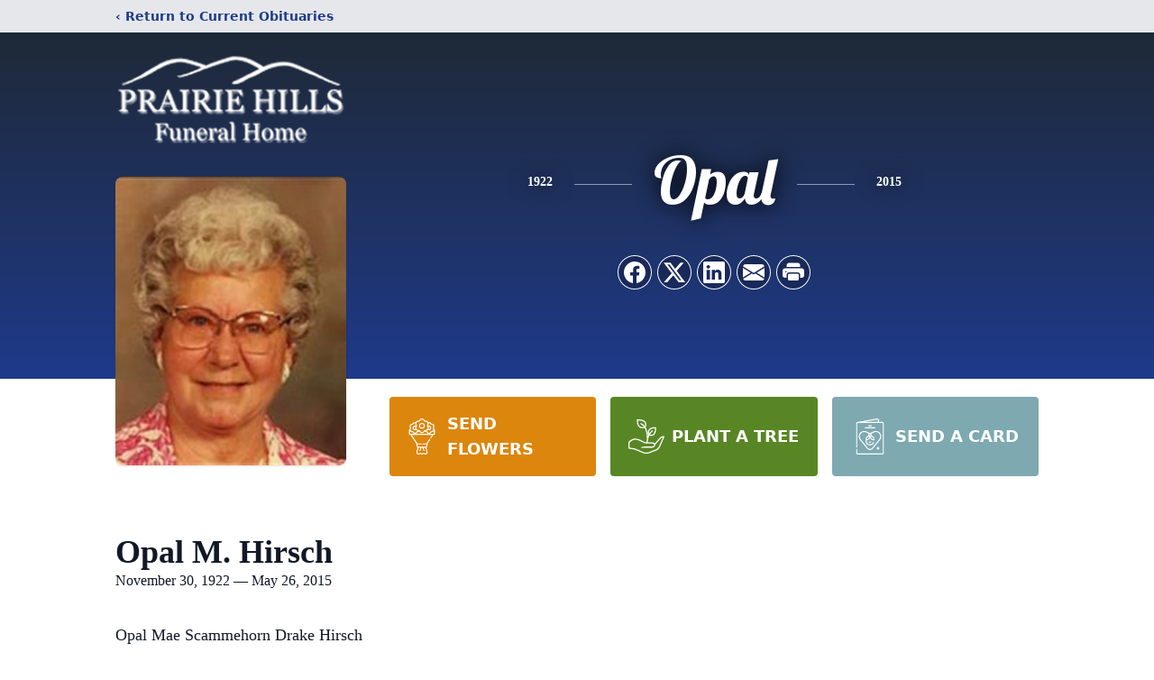

--- FILE ---
content_type: text/html; charset=utf-8
request_url: https://www.google.com/recaptcha/enterprise/anchor?ar=1&k=6LeZrR8mAAAAADWhR9DreFGsRfyUxxHKSnCZZ7Np&co=aHR0cHM6Ly93d3cucHJhaXJpZWhpbGxzZnVuZXJhbGhvbWUuY29tOjQ0Mw..&hl=en&type=image&v=PoyoqOPhxBO7pBk68S4YbpHZ&theme=light&size=invisible&badge=bottomright&anchor-ms=20000&execute-ms=30000&cb=68oqvb8gvv3l
body_size: 49906
content:
<!DOCTYPE HTML><html dir="ltr" lang="en"><head><meta http-equiv="Content-Type" content="text/html; charset=UTF-8">
<meta http-equiv="X-UA-Compatible" content="IE=edge">
<title>reCAPTCHA</title>
<style type="text/css">
/* cyrillic-ext */
@font-face {
  font-family: 'Roboto';
  font-style: normal;
  font-weight: 400;
  font-stretch: 100%;
  src: url(//fonts.gstatic.com/s/roboto/v48/KFO7CnqEu92Fr1ME7kSn66aGLdTylUAMa3GUBHMdazTgWw.woff2) format('woff2');
  unicode-range: U+0460-052F, U+1C80-1C8A, U+20B4, U+2DE0-2DFF, U+A640-A69F, U+FE2E-FE2F;
}
/* cyrillic */
@font-face {
  font-family: 'Roboto';
  font-style: normal;
  font-weight: 400;
  font-stretch: 100%;
  src: url(//fonts.gstatic.com/s/roboto/v48/KFO7CnqEu92Fr1ME7kSn66aGLdTylUAMa3iUBHMdazTgWw.woff2) format('woff2');
  unicode-range: U+0301, U+0400-045F, U+0490-0491, U+04B0-04B1, U+2116;
}
/* greek-ext */
@font-face {
  font-family: 'Roboto';
  font-style: normal;
  font-weight: 400;
  font-stretch: 100%;
  src: url(//fonts.gstatic.com/s/roboto/v48/KFO7CnqEu92Fr1ME7kSn66aGLdTylUAMa3CUBHMdazTgWw.woff2) format('woff2');
  unicode-range: U+1F00-1FFF;
}
/* greek */
@font-face {
  font-family: 'Roboto';
  font-style: normal;
  font-weight: 400;
  font-stretch: 100%;
  src: url(//fonts.gstatic.com/s/roboto/v48/KFO7CnqEu92Fr1ME7kSn66aGLdTylUAMa3-UBHMdazTgWw.woff2) format('woff2');
  unicode-range: U+0370-0377, U+037A-037F, U+0384-038A, U+038C, U+038E-03A1, U+03A3-03FF;
}
/* math */
@font-face {
  font-family: 'Roboto';
  font-style: normal;
  font-weight: 400;
  font-stretch: 100%;
  src: url(//fonts.gstatic.com/s/roboto/v48/KFO7CnqEu92Fr1ME7kSn66aGLdTylUAMawCUBHMdazTgWw.woff2) format('woff2');
  unicode-range: U+0302-0303, U+0305, U+0307-0308, U+0310, U+0312, U+0315, U+031A, U+0326-0327, U+032C, U+032F-0330, U+0332-0333, U+0338, U+033A, U+0346, U+034D, U+0391-03A1, U+03A3-03A9, U+03B1-03C9, U+03D1, U+03D5-03D6, U+03F0-03F1, U+03F4-03F5, U+2016-2017, U+2034-2038, U+203C, U+2040, U+2043, U+2047, U+2050, U+2057, U+205F, U+2070-2071, U+2074-208E, U+2090-209C, U+20D0-20DC, U+20E1, U+20E5-20EF, U+2100-2112, U+2114-2115, U+2117-2121, U+2123-214F, U+2190, U+2192, U+2194-21AE, U+21B0-21E5, U+21F1-21F2, U+21F4-2211, U+2213-2214, U+2216-22FF, U+2308-230B, U+2310, U+2319, U+231C-2321, U+2336-237A, U+237C, U+2395, U+239B-23B7, U+23D0, U+23DC-23E1, U+2474-2475, U+25AF, U+25B3, U+25B7, U+25BD, U+25C1, U+25CA, U+25CC, U+25FB, U+266D-266F, U+27C0-27FF, U+2900-2AFF, U+2B0E-2B11, U+2B30-2B4C, U+2BFE, U+3030, U+FF5B, U+FF5D, U+1D400-1D7FF, U+1EE00-1EEFF;
}
/* symbols */
@font-face {
  font-family: 'Roboto';
  font-style: normal;
  font-weight: 400;
  font-stretch: 100%;
  src: url(//fonts.gstatic.com/s/roboto/v48/KFO7CnqEu92Fr1ME7kSn66aGLdTylUAMaxKUBHMdazTgWw.woff2) format('woff2');
  unicode-range: U+0001-000C, U+000E-001F, U+007F-009F, U+20DD-20E0, U+20E2-20E4, U+2150-218F, U+2190, U+2192, U+2194-2199, U+21AF, U+21E6-21F0, U+21F3, U+2218-2219, U+2299, U+22C4-22C6, U+2300-243F, U+2440-244A, U+2460-24FF, U+25A0-27BF, U+2800-28FF, U+2921-2922, U+2981, U+29BF, U+29EB, U+2B00-2BFF, U+4DC0-4DFF, U+FFF9-FFFB, U+10140-1018E, U+10190-1019C, U+101A0, U+101D0-101FD, U+102E0-102FB, U+10E60-10E7E, U+1D2C0-1D2D3, U+1D2E0-1D37F, U+1F000-1F0FF, U+1F100-1F1AD, U+1F1E6-1F1FF, U+1F30D-1F30F, U+1F315, U+1F31C, U+1F31E, U+1F320-1F32C, U+1F336, U+1F378, U+1F37D, U+1F382, U+1F393-1F39F, U+1F3A7-1F3A8, U+1F3AC-1F3AF, U+1F3C2, U+1F3C4-1F3C6, U+1F3CA-1F3CE, U+1F3D4-1F3E0, U+1F3ED, U+1F3F1-1F3F3, U+1F3F5-1F3F7, U+1F408, U+1F415, U+1F41F, U+1F426, U+1F43F, U+1F441-1F442, U+1F444, U+1F446-1F449, U+1F44C-1F44E, U+1F453, U+1F46A, U+1F47D, U+1F4A3, U+1F4B0, U+1F4B3, U+1F4B9, U+1F4BB, U+1F4BF, U+1F4C8-1F4CB, U+1F4D6, U+1F4DA, U+1F4DF, U+1F4E3-1F4E6, U+1F4EA-1F4ED, U+1F4F7, U+1F4F9-1F4FB, U+1F4FD-1F4FE, U+1F503, U+1F507-1F50B, U+1F50D, U+1F512-1F513, U+1F53E-1F54A, U+1F54F-1F5FA, U+1F610, U+1F650-1F67F, U+1F687, U+1F68D, U+1F691, U+1F694, U+1F698, U+1F6AD, U+1F6B2, U+1F6B9-1F6BA, U+1F6BC, U+1F6C6-1F6CF, U+1F6D3-1F6D7, U+1F6E0-1F6EA, U+1F6F0-1F6F3, U+1F6F7-1F6FC, U+1F700-1F7FF, U+1F800-1F80B, U+1F810-1F847, U+1F850-1F859, U+1F860-1F887, U+1F890-1F8AD, U+1F8B0-1F8BB, U+1F8C0-1F8C1, U+1F900-1F90B, U+1F93B, U+1F946, U+1F984, U+1F996, U+1F9E9, U+1FA00-1FA6F, U+1FA70-1FA7C, U+1FA80-1FA89, U+1FA8F-1FAC6, U+1FACE-1FADC, U+1FADF-1FAE9, U+1FAF0-1FAF8, U+1FB00-1FBFF;
}
/* vietnamese */
@font-face {
  font-family: 'Roboto';
  font-style: normal;
  font-weight: 400;
  font-stretch: 100%;
  src: url(//fonts.gstatic.com/s/roboto/v48/KFO7CnqEu92Fr1ME7kSn66aGLdTylUAMa3OUBHMdazTgWw.woff2) format('woff2');
  unicode-range: U+0102-0103, U+0110-0111, U+0128-0129, U+0168-0169, U+01A0-01A1, U+01AF-01B0, U+0300-0301, U+0303-0304, U+0308-0309, U+0323, U+0329, U+1EA0-1EF9, U+20AB;
}
/* latin-ext */
@font-face {
  font-family: 'Roboto';
  font-style: normal;
  font-weight: 400;
  font-stretch: 100%;
  src: url(//fonts.gstatic.com/s/roboto/v48/KFO7CnqEu92Fr1ME7kSn66aGLdTylUAMa3KUBHMdazTgWw.woff2) format('woff2');
  unicode-range: U+0100-02BA, U+02BD-02C5, U+02C7-02CC, U+02CE-02D7, U+02DD-02FF, U+0304, U+0308, U+0329, U+1D00-1DBF, U+1E00-1E9F, U+1EF2-1EFF, U+2020, U+20A0-20AB, U+20AD-20C0, U+2113, U+2C60-2C7F, U+A720-A7FF;
}
/* latin */
@font-face {
  font-family: 'Roboto';
  font-style: normal;
  font-weight: 400;
  font-stretch: 100%;
  src: url(//fonts.gstatic.com/s/roboto/v48/KFO7CnqEu92Fr1ME7kSn66aGLdTylUAMa3yUBHMdazQ.woff2) format('woff2');
  unicode-range: U+0000-00FF, U+0131, U+0152-0153, U+02BB-02BC, U+02C6, U+02DA, U+02DC, U+0304, U+0308, U+0329, U+2000-206F, U+20AC, U+2122, U+2191, U+2193, U+2212, U+2215, U+FEFF, U+FFFD;
}
/* cyrillic-ext */
@font-face {
  font-family: 'Roboto';
  font-style: normal;
  font-weight: 500;
  font-stretch: 100%;
  src: url(//fonts.gstatic.com/s/roboto/v48/KFO7CnqEu92Fr1ME7kSn66aGLdTylUAMa3GUBHMdazTgWw.woff2) format('woff2');
  unicode-range: U+0460-052F, U+1C80-1C8A, U+20B4, U+2DE0-2DFF, U+A640-A69F, U+FE2E-FE2F;
}
/* cyrillic */
@font-face {
  font-family: 'Roboto';
  font-style: normal;
  font-weight: 500;
  font-stretch: 100%;
  src: url(//fonts.gstatic.com/s/roboto/v48/KFO7CnqEu92Fr1ME7kSn66aGLdTylUAMa3iUBHMdazTgWw.woff2) format('woff2');
  unicode-range: U+0301, U+0400-045F, U+0490-0491, U+04B0-04B1, U+2116;
}
/* greek-ext */
@font-face {
  font-family: 'Roboto';
  font-style: normal;
  font-weight: 500;
  font-stretch: 100%;
  src: url(//fonts.gstatic.com/s/roboto/v48/KFO7CnqEu92Fr1ME7kSn66aGLdTylUAMa3CUBHMdazTgWw.woff2) format('woff2');
  unicode-range: U+1F00-1FFF;
}
/* greek */
@font-face {
  font-family: 'Roboto';
  font-style: normal;
  font-weight: 500;
  font-stretch: 100%;
  src: url(//fonts.gstatic.com/s/roboto/v48/KFO7CnqEu92Fr1ME7kSn66aGLdTylUAMa3-UBHMdazTgWw.woff2) format('woff2');
  unicode-range: U+0370-0377, U+037A-037F, U+0384-038A, U+038C, U+038E-03A1, U+03A3-03FF;
}
/* math */
@font-face {
  font-family: 'Roboto';
  font-style: normal;
  font-weight: 500;
  font-stretch: 100%;
  src: url(//fonts.gstatic.com/s/roboto/v48/KFO7CnqEu92Fr1ME7kSn66aGLdTylUAMawCUBHMdazTgWw.woff2) format('woff2');
  unicode-range: U+0302-0303, U+0305, U+0307-0308, U+0310, U+0312, U+0315, U+031A, U+0326-0327, U+032C, U+032F-0330, U+0332-0333, U+0338, U+033A, U+0346, U+034D, U+0391-03A1, U+03A3-03A9, U+03B1-03C9, U+03D1, U+03D5-03D6, U+03F0-03F1, U+03F4-03F5, U+2016-2017, U+2034-2038, U+203C, U+2040, U+2043, U+2047, U+2050, U+2057, U+205F, U+2070-2071, U+2074-208E, U+2090-209C, U+20D0-20DC, U+20E1, U+20E5-20EF, U+2100-2112, U+2114-2115, U+2117-2121, U+2123-214F, U+2190, U+2192, U+2194-21AE, U+21B0-21E5, U+21F1-21F2, U+21F4-2211, U+2213-2214, U+2216-22FF, U+2308-230B, U+2310, U+2319, U+231C-2321, U+2336-237A, U+237C, U+2395, U+239B-23B7, U+23D0, U+23DC-23E1, U+2474-2475, U+25AF, U+25B3, U+25B7, U+25BD, U+25C1, U+25CA, U+25CC, U+25FB, U+266D-266F, U+27C0-27FF, U+2900-2AFF, U+2B0E-2B11, U+2B30-2B4C, U+2BFE, U+3030, U+FF5B, U+FF5D, U+1D400-1D7FF, U+1EE00-1EEFF;
}
/* symbols */
@font-face {
  font-family: 'Roboto';
  font-style: normal;
  font-weight: 500;
  font-stretch: 100%;
  src: url(//fonts.gstatic.com/s/roboto/v48/KFO7CnqEu92Fr1ME7kSn66aGLdTylUAMaxKUBHMdazTgWw.woff2) format('woff2');
  unicode-range: U+0001-000C, U+000E-001F, U+007F-009F, U+20DD-20E0, U+20E2-20E4, U+2150-218F, U+2190, U+2192, U+2194-2199, U+21AF, U+21E6-21F0, U+21F3, U+2218-2219, U+2299, U+22C4-22C6, U+2300-243F, U+2440-244A, U+2460-24FF, U+25A0-27BF, U+2800-28FF, U+2921-2922, U+2981, U+29BF, U+29EB, U+2B00-2BFF, U+4DC0-4DFF, U+FFF9-FFFB, U+10140-1018E, U+10190-1019C, U+101A0, U+101D0-101FD, U+102E0-102FB, U+10E60-10E7E, U+1D2C0-1D2D3, U+1D2E0-1D37F, U+1F000-1F0FF, U+1F100-1F1AD, U+1F1E6-1F1FF, U+1F30D-1F30F, U+1F315, U+1F31C, U+1F31E, U+1F320-1F32C, U+1F336, U+1F378, U+1F37D, U+1F382, U+1F393-1F39F, U+1F3A7-1F3A8, U+1F3AC-1F3AF, U+1F3C2, U+1F3C4-1F3C6, U+1F3CA-1F3CE, U+1F3D4-1F3E0, U+1F3ED, U+1F3F1-1F3F3, U+1F3F5-1F3F7, U+1F408, U+1F415, U+1F41F, U+1F426, U+1F43F, U+1F441-1F442, U+1F444, U+1F446-1F449, U+1F44C-1F44E, U+1F453, U+1F46A, U+1F47D, U+1F4A3, U+1F4B0, U+1F4B3, U+1F4B9, U+1F4BB, U+1F4BF, U+1F4C8-1F4CB, U+1F4D6, U+1F4DA, U+1F4DF, U+1F4E3-1F4E6, U+1F4EA-1F4ED, U+1F4F7, U+1F4F9-1F4FB, U+1F4FD-1F4FE, U+1F503, U+1F507-1F50B, U+1F50D, U+1F512-1F513, U+1F53E-1F54A, U+1F54F-1F5FA, U+1F610, U+1F650-1F67F, U+1F687, U+1F68D, U+1F691, U+1F694, U+1F698, U+1F6AD, U+1F6B2, U+1F6B9-1F6BA, U+1F6BC, U+1F6C6-1F6CF, U+1F6D3-1F6D7, U+1F6E0-1F6EA, U+1F6F0-1F6F3, U+1F6F7-1F6FC, U+1F700-1F7FF, U+1F800-1F80B, U+1F810-1F847, U+1F850-1F859, U+1F860-1F887, U+1F890-1F8AD, U+1F8B0-1F8BB, U+1F8C0-1F8C1, U+1F900-1F90B, U+1F93B, U+1F946, U+1F984, U+1F996, U+1F9E9, U+1FA00-1FA6F, U+1FA70-1FA7C, U+1FA80-1FA89, U+1FA8F-1FAC6, U+1FACE-1FADC, U+1FADF-1FAE9, U+1FAF0-1FAF8, U+1FB00-1FBFF;
}
/* vietnamese */
@font-face {
  font-family: 'Roboto';
  font-style: normal;
  font-weight: 500;
  font-stretch: 100%;
  src: url(//fonts.gstatic.com/s/roboto/v48/KFO7CnqEu92Fr1ME7kSn66aGLdTylUAMa3OUBHMdazTgWw.woff2) format('woff2');
  unicode-range: U+0102-0103, U+0110-0111, U+0128-0129, U+0168-0169, U+01A0-01A1, U+01AF-01B0, U+0300-0301, U+0303-0304, U+0308-0309, U+0323, U+0329, U+1EA0-1EF9, U+20AB;
}
/* latin-ext */
@font-face {
  font-family: 'Roboto';
  font-style: normal;
  font-weight: 500;
  font-stretch: 100%;
  src: url(//fonts.gstatic.com/s/roboto/v48/KFO7CnqEu92Fr1ME7kSn66aGLdTylUAMa3KUBHMdazTgWw.woff2) format('woff2');
  unicode-range: U+0100-02BA, U+02BD-02C5, U+02C7-02CC, U+02CE-02D7, U+02DD-02FF, U+0304, U+0308, U+0329, U+1D00-1DBF, U+1E00-1E9F, U+1EF2-1EFF, U+2020, U+20A0-20AB, U+20AD-20C0, U+2113, U+2C60-2C7F, U+A720-A7FF;
}
/* latin */
@font-face {
  font-family: 'Roboto';
  font-style: normal;
  font-weight: 500;
  font-stretch: 100%;
  src: url(//fonts.gstatic.com/s/roboto/v48/KFO7CnqEu92Fr1ME7kSn66aGLdTylUAMa3yUBHMdazQ.woff2) format('woff2');
  unicode-range: U+0000-00FF, U+0131, U+0152-0153, U+02BB-02BC, U+02C6, U+02DA, U+02DC, U+0304, U+0308, U+0329, U+2000-206F, U+20AC, U+2122, U+2191, U+2193, U+2212, U+2215, U+FEFF, U+FFFD;
}
/* cyrillic-ext */
@font-face {
  font-family: 'Roboto';
  font-style: normal;
  font-weight: 900;
  font-stretch: 100%;
  src: url(//fonts.gstatic.com/s/roboto/v48/KFO7CnqEu92Fr1ME7kSn66aGLdTylUAMa3GUBHMdazTgWw.woff2) format('woff2');
  unicode-range: U+0460-052F, U+1C80-1C8A, U+20B4, U+2DE0-2DFF, U+A640-A69F, U+FE2E-FE2F;
}
/* cyrillic */
@font-face {
  font-family: 'Roboto';
  font-style: normal;
  font-weight: 900;
  font-stretch: 100%;
  src: url(//fonts.gstatic.com/s/roboto/v48/KFO7CnqEu92Fr1ME7kSn66aGLdTylUAMa3iUBHMdazTgWw.woff2) format('woff2');
  unicode-range: U+0301, U+0400-045F, U+0490-0491, U+04B0-04B1, U+2116;
}
/* greek-ext */
@font-face {
  font-family: 'Roboto';
  font-style: normal;
  font-weight: 900;
  font-stretch: 100%;
  src: url(//fonts.gstatic.com/s/roboto/v48/KFO7CnqEu92Fr1ME7kSn66aGLdTylUAMa3CUBHMdazTgWw.woff2) format('woff2');
  unicode-range: U+1F00-1FFF;
}
/* greek */
@font-face {
  font-family: 'Roboto';
  font-style: normal;
  font-weight: 900;
  font-stretch: 100%;
  src: url(//fonts.gstatic.com/s/roboto/v48/KFO7CnqEu92Fr1ME7kSn66aGLdTylUAMa3-UBHMdazTgWw.woff2) format('woff2');
  unicode-range: U+0370-0377, U+037A-037F, U+0384-038A, U+038C, U+038E-03A1, U+03A3-03FF;
}
/* math */
@font-face {
  font-family: 'Roboto';
  font-style: normal;
  font-weight: 900;
  font-stretch: 100%;
  src: url(//fonts.gstatic.com/s/roboto/v48/KFO7CnqEu92Fr1ME7kSn66aGLdTylUAMawCUBHMdazTgWw.woff2) format('woff2');
  unicode-range: U+0302-0303, U+0305, U+0307-0308, U+0310, U+0312, U+0315, U+031A, U+0326-0327, U+032C, U+032F-0330, U+0332-0333, U+0338, U+033A, U+0346, U+034D, U+0391-03A1, U+03A3-03A9, U+03B1-03C9, U+03D1, U+03D5-03D6, U+03F0-03F1, U+03F4-03F5, U+2016-2017, U+2034-2038, U+203C, U+2040, U+2043, U+2047, U+2050, U+2057, U+205F, U+2070-2071, U+2074-208E, U+2090-209C, U+20D0-20DC, U+20E1, U+20E5-20EF, U+2100-2112, U+2114-2115, U+2117-2121, U+2123-214F, U+2190, U+2192, U+2194-21AE, U+21B0-21E5, U+21F1-21F2, U+21F4-2211, U+2213-2214, U+2216-22FF, U+2308-230B, U+2310, U+2319, U+231C-2321, U+2336-237A, U+237C, U+2395, U+239B-23B7, U+23D0, U+23DC-23E1, U+2474-2475, U+25AF, U+25B3, U+25B7, U+25BD, U+25C1, U+25CA, U+25CC, U+25FB, U+266D-266F, U+27C0-27FF, U+2900-2AFF, U+2B0E-2B11, U+2B30-2B4C, U+2BFE, U+3030, U+FF5B, U+FF5D, U+1D400-1D7FF, U+1EE00-1EEFF;
}
/* symbols */
@font-face {
  font-family: 'Roboto';
  font-style: normal;
  font-weight: 900;
  font-stretch: 100%;
  src: url(//fonts.gstatic.com/s/roboto/v48/KFO7CnqEu92Fr1ME7kSn66aGLdTylUAMaxKUBHMdazTgWw.woff2) format('woff2');
  unicode-range: U+0001-000C, U+000E-001F, U+007F-009F, U+20DD-20E0, U+20E2-20E4, U+2150-218F, U+2190, U+2192, U+2194-2199, U+21AF, U+21E6-21F0, U+21F3, U+2218-2219, U+2299, U+22C4-22C6, U+2300-243F, U+2440-244A, U+2460-24FF, U+25A0-27BF, U+2800-28FF, U+2921-2922, U+2981, U+29BF, U+29EB, U+2B00-2BFF, U+4DC0-4DFF, U+FFF9-FFFB, U+10140-1018E, U+10190-1019C, U+101A0, U+101D0-101FD, U+102E0-102FB, U+10E60-10E7E, U+1D2C0-1D2D3, U+1D2E0-1D37F, U+1F000-1F0FF, U+1F100-1F1AD, U+1F1E6-1F1FF, U+1F30D-1F30F, U+1F315, U+1F31C, U+1F31E, U+1F320-1F32C, U+1F336, U+1F378, U+1F37D, U+1F382, U+1F393-1F39F, U+1F3A7-1F3A8, U+1F3AC-1F3AF, U+1F3C2, U+1F3C4-1F3C6, U+1F3CA-1F3CE, U+1F3D4-1F3E0, U+1F3ED, U+1F3F1-1F3F3, U+1F3F5-1F3F7, U+1F408, U+1F415, U+1F41F, U+1F426, U+1F43F, U+1F441-1F442, U+1F444, U+1F446-1F449, U+1F44C-1F44E, U+1F453, U+1F46A, U+1F47D, U+1F4A3, U+1F4B0, U+1F4B3, U+1F4B9, U+1F4BB, U+1F4BF, U+1F4C8-1F4CB, U+1F4D6, U+1F4DA, U+1F4DF, U+1F4E3-1F4E6, U+1F4EA-1F4ED, U+1F4F7, U+1F4F9-1F4FB, U+1F4FD-1F4FE, U+1F503, U+1F507-1F50B, U+1F50D, U+1F512-1F513, U+1F53E-1F54A, U+1F54F-1F5FA, U+1F610, U+1F650-1F67F, U+1F687, U+1F68D, U+1F691, U+1F694, U+1F698, U+1F6AD, U+1F6B2, U+1F6B9-1F6BA, U+1F6BC, U+1F6C6-1F6CF, U+1F6D3-1F6D7, U+1F6E0-1F6EA, U+1F6F0-1F6F3, U+1F6F7-1F6FC, U+1F700-1F7FF, U+1F800-1F80B, U+1F810-1F847, U+1F850-1F859, U+1F860-1F887, U+1F890-1F8AD, U+1F8B0-1F8BB, U+1F8C0-1F8C1, U+1F900-1F90B, U+1F93B, U+1F946, U+1F984, U+1F996, U+1F9E9, U+1FA00-1FA6F, U+1FA70-1FA7C, U+1FA80-1FA89, U+1FA8F-1FAC6, U+1FACE-1FADC, U+1FADF-1FAE9, U+1FAF0-1FAF8, U+1FB00-1FBFF;
}
/* vietnamese */
@font-face {
  font-family: 'Roboto';
  font-style: normal;
  font-weight: 900;
  font-stretch: 100%;
  src: url(//fonts.gstatic.com/s/roboto/v48/KFO7CnqEu92Fr1ME7kSn66aGLdTylUAMa3OUBHMdazTgWw.woff2) format('woff2');
  unicode-range: U+0102-0103, U+0110-0111, U+0128-0129, U+0168-0169, U+01A0-01A1, U+01AF-01B0, U+0300-0301, U+0303-0304, U+0308-0309, U+0323, U+0329, U+1EA0-1EF9, U+20AB;
}
/* latin-ext */
@font-face {
  font-family: 'Roboto';
  font-style: normal;
  font-weight: 900;
  font-stretch: 100%;
  src: url(//fonts.gstatic.com/s/roboto/v48/KFO7CnqEu92Fr1ME7kSn66aGLdTylUAMa3KUBHMdazTgWw.woff2) format('woff2');
  unicode-range: U+0100-02BA, U+02BD-02C5, U+02C7-02CC, U+02CE-02D7, U+02DD-02FF, U+0304, U+0308, U+0329, U+1D00-1DBF, U+1E00-1E9F, U+1EF2-1EFF, U+2020, U+20A0-20AB, U+20AD-20C0, U+2113, U+2C60-2C7F, U+A720-A7FF;
}
/* latin */
@font-face {
  font-family: 'Roboto';
  font-style: normal;
  font-weight: 900;
  font-stretch: 100%;
  src: url(//fonts.gstatic.com/s/roboto/v48/KFO7CnqEu92Fr1ME7kSn66aGLdTylUAMa3yUBHMdazQ.woff2) format('woff2');
  unicode-range: U+0000-00FF, U+0131, U+0152-0153, U+02BB-02BC, U+02C6, U+02DA, U+02DC, U+0304, U+0308, U+0329, U+2000-206F, U+20AC, U+2122, U+2191, U+2193, U+2212, U+2215, U+FEFF, U+FFFD;
}

</style>
<link rel="stylesheet" type="text/css" href="https://www.gstatic.com/recaptcha/releases/PoyoqOPhxBO7pBk68S4YbpHZ/styles__ltr.css">
<script nonce="iTdNLoY7-LFFNjpUl2Ypyw" type="text/javascript">window['__recaptcha_api'] = 'https://www.google.com/recaptcha/enterprise/';</script>
<script type="text/javascript" src="https://www.gstatic.com/recaptcha/releases/PoyoqOPhxBO7pBk68S4YbpHZ/recaptcha__en.js" nonce="iTdNLoY7-LFFNjpUl2Ypyw">
      
    </script></head>
<body><div id="rc-anchor-alert" class="rc-anchor-alert"></div>
<input type="hidden" id="recaptcha-token" value="[base64]">
<script type="text/javascript" nonce="iTdNLoY7-LFFNjpUl2Ypyw">
      recaptcha.anchor.Main.init("[\x22ainput\x22,[\x22bgdata\x22,\x22\x22,\[base64]/[base64]/[base64]/KE4oMTI0LHYsdi5HKSxMWihsLHYpKTpOKDEyNCx2LGwpLFYpLHYpLFQpKSxGKDE3MSx2KX0scjc9ZnVuY3Rpb24obCl7cmV0dXJuIGx9LEM9ZnVuY3Rpb24obCxWLHYpe04odixsLFYpLFZbYWtdPTI3OTZ9LG49ZnVuY3Rpb24obCxWKXtWLlg9KChWLlg/[base64]/[base64]/[base64]/[base64]/[base64]/[base64]/[base64]/[base64]/[base64]/[base64]/[base64]\\u003d\x22,\[base64]\\u003d\\u003d\x22,\[base64]/Ci8KDw6zCoDnCgCEAw4nDlsKrXMKEw7LCrMKaw6nCtWbDnRILN8OmCWnCrkrDiWM9PMKHIA8pw6tEMB9LK8OqwqHCpcK0XcK0w4vDs1IawrQswpjCiAnDvcOmwq5ywofDgQLDkxbDp21sdMOoIVrCnj/Dqy/Cv8OHw7Yxw6zCosOyKi3Dnytcw7J4b8KFHXXDny0oeWrDi8KkfXhAwqlnw5VjwqcCwrF0TsKTMMOcw44Qwoo6BcKNYsOFwrkdw7/Dp1p/wpJNwp3DlsKQw6DCnh5fw5DCqcOGM8KCw6vCmcOtw7Y0ew0tDMOyTMO/JgI3wpQWM8OAwrHDvzIkGQ3CqsKcwrB1EMKQYlPDoMKUDEh+wohrw4jDqnDClll0IgrCh8KrO8KawpU7QBRwKzo+b8KNw41LNsOrCcKZSxhUw67Dm8K5wqgYFFzCig/Cr8KODCFxYsKwCRXCsEHCrWlGXyE5w4jCk8K5wpnClUfDpMOlwoASPcKxw5zClFjClMKyVcKZw48iMsKDwr/[base64]/CvcO+fsKXw6EPw6bCmcOxw6vDkgXCsULDijYgKcKywrgBwp4fw75MYMONUsOMwo/DgcOMTA/[base64]/DtsORDsKcwrvCoTTCh8KEwrvCiMKBRGTCjsOtw61Lw4Z+w5oPw6M3w6DDhEbCn8Kqw6zDpsKJw43DnMOfw7FEwo/Dsg/[base64]/Ci8KlwovCqcKSE8OKw5PDm8OZw4XCimbCsU4dwq3CqcO+wpUTw7oow5/[base64]/w7PCikXCsCzDrcOdw57CvMO7Wl/[base64]/[base64]/CjcKpwoY/w709LXMbKQd9QVx/w71iwrzCr8KnwqXCkCPDlcKww47Du3VPw4FEw7Fcw6vDmBzDucKCw4rCrMOOw5HDogV/acO+XsKQw5xSWsKywrrDiMOLN8OvU8K4wp3CgmB4w6JTw7/DksObDcOsMEXCg8OEwp9jw5jDtsOew6PDllYaw4vDlMOew5ALwqnCnBRIwr1pJ8Onw73Di8K9Gw/Dv8Kqwqc9XcO9UcOzwp3CnE/[base64]/Dh8O0wqd5w4DDrGTCmA7Dv38SwpjCtWfDuivCi1gkw6oVPn9vwq7DgizCnsOtw5zDph7Do8OiNcOGIMKXw6YEI0ECw6huwq8MFRLDpXzCu1HDlwHCjS3CrsKsC8OIw4guwo/DkFjClMKzwrB2wqzDq8OSCllHDsOFAcKHwpoDwqUow5YiaXrDjADDpsOhXx/[base64]/DqWpBJw9iw53CrsO0O0EEwr7DvMKhw6jCtcOFLRzCu8KcVGfDsSvCmHbDrMO/w7nCkg10wrwTYg5KO8KJOXfDo0UiU0DDtMKKwoHDtsKdfB7DtMO6w5MNCcKaw6PCv8OGw6PCq8KfWMOXwrt/wrQbwpvClMKIwrDCu8Kkwq3DjcOTwqbCtRk9PBDCjcKLTsKhPhQ1woBxw6bCqsKMw4fDlGzCm8Kdwp7DgltCMH4IKU7CpBPDgMODw4hgwqE3NsK5wofCs8O1w5wCw5tdw4sawrUlw7hoFMOeXMKkD8ObSMKdw50zM8OJScO3wpXDjzbDjsKNDmnCjMOLw5lkw5p/X1NiWCjDmTgTwoDCoMOKeHstwoXCuAHDqwQ1TcKTV0lVPzMWBsO3YxJ/[base64]/w5LDsiouwrPDiSfDgMOVPHVyw7NyCsOkw5lpJcOwQsKDY8KLwrXCksKMwrUNHsKOw5QmB0bCiiIUGm7DvhhDesKBH8OqKy87w7ZowovDrsOUYMO3w43DmMO7WMO0QcODVsKiwrHDp23DpCsMRQp/wpvCosKZEMKJw5fCq8KpaVA6R3NSIMOgY3nDmMKgBCTDgDY1XcObwq/[base64]/DgMOlCsKbw7lJI28HJMOhwpTCg0rDuTfCqsOvZ0NHwqsSwodvW8KZXAvCoMODw57CnxfCuWQ+w6vCjkHDrQrCnAdTwpvDh8O+wqskw5cMI8KqLXvCk8KqT8Oswp/DhzcFwp3DjsKYDXMyYMOofkhXV8OkfUnChMKLw7nDjk12GSwnw5XChsOMw6pvwrTDg1rCqRlhw6/CuQJAwq4qYTssXhvCjcKxw7HCqMKww6cUPS/CqAcOwrZrFMKDTcKTwqrCvDIWbALCnU/[base64]/bcOnw54fM0LDvAhwR1VAw6ggwqE3Q8O0GBdWMMK0XmzDoVo1eMO+w70pw6TCm8OEasKWw4DDu8KhwokXMBnCmsKWwoLCim/CpnYswoE0w6xswr7DrHnCs8OpP8K3w60nOMKcR8KIwqtuO8OMw41Ewq3DicKNw7PDrCXCuXU9acOTw6FnOi7Cq8OKAsKaZMKfcDEePFfCjMOYTDALTsOaVMOgw4R0YnjDsSZOFhJawr1xw5oHWMK/QsOow7fDjSDCiH8tXW3DgwXDh8K/D8KdbxIRw6B/fTPCvXZjwr8cw4zDhcKSbGjCnUHDgcKFYsK0TsOFw6YRd8O8IMKyLFDDjBF3F8OxwpDClRc2w4XDi8OVa8KUU8KMBmlew5duw6tww4kEOyoEf23DrAHCusORIQsww7nCqsOqwobCoDVXw6Y7wq/[base64]/DisKpw5nDu8KSwrDCjRZPw4nCpMOUCsOkw4FCw6YfOcKzw5pTFMKnwqTDgX/CkcKyw7PCgA9wHMKcwoAKFW7Dg8K3V2PCmcOKDn4saX/[base64]/V1TDh8OCw5fCkMKwa2AXW8O1McOgwpskwqMReX/DtsOmwp4IwojDiGzDtW3CrcK/[base64]/DpBB7PA9lOcKJwrdTJMKWwqdUw6hywqTClg4owq5dBULDtcOELcOYOBrCohdXAxXDs0vClsK/YsOtFGFXTHTDtcO8w5PDrzjCuQkywqXCnQTCk8KXw67DqsOWDcOUw6PDhcKhCCoZPsK2w6rDuVt6w4PDolvDjsKCJEXCt3JNUng5w4bCtnbCq8K4wp/DnD5xwpMvw7R3wrM0LH3DiAXDo8Kuw5zDqcKFUMKqZER/e3LDqsKNGxnDjX4hwqLCqFRiw5cXGXZAcHVLwpnCmsKwfFYmwrrDl11lw5MAwpXCs8OdYCTDi8KbwrXCtkXDnjVaw4PCksKyBsKlwrLCkcOYw75ywoB2B8OsCMKmH8Oqwp/CucKPw4/DmgzCiyjDrcO5aMK7w77CkMKpe8OOwowFSBvCmTXCnTYLw7PCoEx3wq7CrsKUMcKWdMKQBiPDsDfCoMK4EMKIwocqw47DtMKTw5fDpUgvCsO9UwHCkUXDjFbCqkvCuUI/wrBAHcKvw6/CmsKpwp5oPGrCqlNcaUfDisOuZcKbeChjw7AxQsOqWcOmwrjCtsOPKCPDjsKJwonDkDZPwpvCusKEPMOmUsOkOBvCqsOvT8KBbQYhw70Tw7HCt8OgJsOmEsKYwp3CvQvCqlUIw5bDrATCsQ1SwpfCqCIlw5RyZkczw7kfw6V5HG/DtQzCnsKNwrHCvXnCmsKYLMONJkdvVsKtHMOew6nDt3rDmMKOGsKebhnClcKew57Cs8K/VDvCtMOIQMOPwoV6wqDDm8OpwrvCh8KbVHDCiATCm8KWw79AwrXCq8KhIyo2DX1RwpvCiGR7AinCqFVVwpXDh8O6w5sSCcONw61zwrh7wpA9ZS/[base64]/[base64]/w4YBwpABOMKHwpVNwpLCpWjDgsOpLG/[base64]/DmxhAwrHDjWN5wr3ClWZbY8ObBxADNsK1e8KJBDrDqMONEMOPwqTDrMK3Eytgwpx9Rg59w5hew7vCicOVw73Dny7Dp8Oqw5pXQ8KAVkvChMOSUXh/wpjCllbCuMK/[base64]/[base64]/DtsKtwqbCsSXDvBEpUG1Iw5rDmyrDmzt+F8OrS8ORw6xuOsOUwpfCt8KwOMOcH1V+EjEDUsKdXsKUwqsmFEDCsMKrwoYvCzkfw4AvDD/CjnLDjHo6w4zDq8KREi7DlBEhQcOcGMORw4TDthQ5w5lPw7XCjB9tM8ODwo/CjcO3w47DvMKnwp9DPMO1wqc8wq/[base64]/CpcK/NsKCw7RzAsKcw6/[base64]/DjsOxCUh2YMKQwoROHcKmw4/Dl0oeNWwcc8KXbMKpwqTDtcOKwogUwqvDgQrDvsKSwpQ8w7Mqw6wEWmXDtUsPw5zCs23DnsKTVsK6wqZjwpXCvsKtUMOBf8KEw5pxJ2nCtEAuAcKodMKEQ8KBwphTCEvDmcK/[base64]/DpVc2L8KhwrciwrvCusKRwoHDn03Cu0R4GTRdMDJRX8K1BkBVw4zCssK3OyYXJsOlKGRowq/DqcOYwqNHwpfDpnTCqn/Dh8OWRDnClXknDkhUJlIRw74Ew4nCplnCpMOow6/CkF8JwrjCu0EUw7bCoysifTPCtWfDjMKgw7gvwp7ChsOkw73DqMKkw6x+HA8XPMKUFnkzwozCh8OILsO6L8OTB8KWw67CpDY4GsOgaMOGwrBmw5vDlT/[base64]/K0HCuj/DmTXChAPDjRd2NcKXdAElw43Dv8KdwpZLwp9pOsOtdAjDvyHCtMKrw4BtWQLDv8OOwqskScOewpTDjcOmb8OMw5TCnAgww4jDtnZ/[base64]/CkcOPSgsgw69baDocw5gLNMKXw51Zwotiwq4HcsKDbsKAw6F+XhJiJlPCthdAL2PDtsKlAcKfNMOML8K2WWtQw6wWcynDoEvCl8KnwprDkMOHwpdvG0/DvMOcck/DtyJbIn58K8KaEsK2RMKow4jCgQLDgMOFw7PDlFoXDxsJw77DscKudcOuPcKCwocxwrjChMKbWMKawr4lwrnDoxUBPyd9w4DDi3cqF8OHw6UowoXDnsOQOj16DsKNJhPCjm/DnsOJVcKsFBjCrcORwpHDhDPDoMKkTj8mw7AxaQDChl89wrpjA8K4wqhlBcORWSXCi0ZOwrgcw4bDrk5Sw5FzCMOHXlfCmwXCnWtMAG5kwr5iwrzDjxJ8w4Buwrg6ABvDt8OwHMKQwo/Dj2stfCN3ERvDhcODw7bDicOFw7lXZMKiVm53wrHDkwFnw4/Di8KOPxXDl8KKwqQlJmDCixl0w7UvwoDCqV8+QMOVfUJ3w54RCcKJwoFfwpxcfcOcdsO4w4JSIS7DrnbCmcKLDcKGNsKBFMKnw5LCgsKCwoM6w5HDmUMIw7/[base64]/CphrCksKqw5IPwpRzFsOpwpPDjsK2wrLCohQGwq7DhsOEQys1woLCnCZ/LmRSw57DlW4fCGTCtXnCgHHCpcODwq3Dl0fCtH7DnsK2D3t2wpvDlMK/worDrMORJcK5wo1uVQDCgjtpw5rCsFFzCcKNaMOmUCnCoMKiA8OlAsOQwpl8w6/Cl2fCgMK1C8KWT8OtwoUkDsK/wrN/wqbDp8KfLkwnbMK7w7ZiQ8K6QGPDpsOOwrFdeMKHwpnCgRnCijE/wr0JwrZ6bMKmccKLOSnCgV99f8KDwpbDkcOAw4jDsMKfw7nDmiXCqm3CscK7wrXCvMObw7HCngrChcKbFMKZMlzDlsOMwoHDmcOrw5fDkMOzwp0HPMKSwpp1bwoxwrYBwqMCW8KKw4/DplnDrMK6w5DCs8KNPHdzwqADwpfCicKrwp0TFsKDHUXDpMOcwrzCsMOywrHCiCXCgQHClMOHw6rDiMOswp8Zwol2GsKVwr8kwpdMacOywpIpbsK/[base64]/DiMKwwqtzw7XDhEs6FMK7AcKXQ8OhWitgPMO6XcO/[base64]/ChsKuEMO5w5doHVBoIEDCrMKWT1vDscO5FnEAwrLDtiUVw5PDqsOlCsKJwoDDs8OcaksQHsOnw6U9cMOhSGN6ZMOCw7PDkMKdw6PClcO7FsOYwrR1LMKSwrrDiQzCtMOTPUzDhSg3wp1SwoXChMO+wo5wY2XDlcOXVQpeMSE/wpTDhxAxw5PCrsOaZMOFRS9/w7QWRMOjwqjDjMK1wrnCgcOAGGprJXEfLUFFwovDpkJSIcO+wrUrwrxMDMKmK8KmEcKpw73DhsKlMcO+wrTCnsK2w6w+w7I/w7YYZ8K2bB90wr/DqcKXwr/DgsONwq/DsC7Cu0vDs8KWwp1OwpLDjMKWCsKCw5t/[base64]/Cu2gbw5DDqMOnVnzDvsO7DTPCkcO1GTzClXUzwrvCky/[base64]/[base64]/CjRzDtmdKwqzChVx4XcOSwozDlcKvw4dpw7ZpwoTDnMK0wrvCnsOGLsKTw4nDsMOXwpIAZBzDjcKqw7/[base64]/DoGrDucOWw69KwovDncKfAgrDvTo2wpTDswI6ZjXDjsO3wp8kw6XDsh5MCMKKw790wpfDhsKgwqHDk3UNwo3Ch8K4wr9pwpReBMOCw5/ClsK4bcOpOMOvwqvDp8Oowq5Aw6TCksOaw5duWMOrbMORA8KawqjCox/[base64]/DvTfDqDBfPyXDlsKDw5LCpsO6bsOxw7fCswcjwoNGVVsPOWPDgsOGUcKGw4Z4w4rCj03DvUXDqkh6VMKqZGkIRl9DVcKxb8OSw6PCo2HCpsKvw5JdwqbDmCnDnMOzYcOSGcOSFi9JfF8WwqIPR1TCkcKbX0Azw5PDjlxDScOwcRPDjxPDsHAqJMO3HS/DncOGwqjCpXkLwq/[base64]/DkMKTwqvDpsKZw7/Do8KNw7ttwo3CjcOzUMOLGsOtw750woEPwpcOCGPDmMOgScOiwokOw6tUw4Jgbx0fw7JiwqknK8OtJwYcwq7Cr8Ogw7TDvMK4dCfDkRTDpC3Ds3rCpMKWIMOxbgnDt8KULcK5w5xECxjDo1TDgxnCixZAwqjCkCZCwqzCqcOaw7IGwrhYc0XCscK/[base64]/DnMOUccK8wrzCphZ8w7DDimbCtB/CvsOow5TDicOMwrA4w6lvLg8YwpQmexh8wpjDvsOVNMKGw5TCpMKgwp8LO8OrLTVbw4JoCMKxw54UwpJqfMK8wrZ7w5sAwoTCpcOBOALDmCzCpsOVw73CmWxnHsOFw4zDsSxIHXjDhDQMw684E8Kvw4lWGE/DhMKiFjA+w5t2R8O4w5jDrcK9WMK2bMKMw4PDpsKsaChRwpA+OcKQTMO8wq7DlmrClcK5w4TCtw4TbsOaAxrCpiUOw5ZCTFsJwp/CpFJlw5HCscOvw4A3AsK3wqDDnMKIQsOLwpnDt8OgwrbCgmrCnFdifWDCscKOCkNqwp7Do8KUwoJaw7rDssOEwrXChWZGUWk2wo49wr7CoRkiw5Qcw7AUw7rDrcO/WsKLYsK3w4/[base64]/w4vDksOKZV5mFG5uHGUBDMOZw7PCnsKVw79xIHghHsOKwrZ4cF/DglhERGjCpSR1H0opwovDg8KwAT9Uw6Nuw5ZDwpjCilDDqsOiEV/[base64]/DuAcuwq/[base64]/Dr8KXBW7DjsOQwq3Dmi7DlXwnw7PDvzEHw4PCv0DDl8ONw69FwpPDjsKDw75HwpoWwqJow7M6KcOlV8OePl/CosKjGVxTZsK/wpJxw7TCj3nDrQdQw5LDvMO/[base64]/wq/DnsOQaht0w7UYGcOUw6bCqMKzMsOZGcKEw7Y4w4xXwqjCpwfCh8KVTlMEKCTCu3XCkTMFYVsgXiLDv0nDuVrCg8KGUyJbLcKPwpPDtAzDtDHDu8ONw63Cl8ODw49Sw418XFHDsgHDvDjDgQfChDfDnsOwZcKeE8KUwoHDmWcOESPCr8O/w6NSw4MfIjLCmwNiBSpDwpxDIzoYw7Eaw6zCk8OfwpFhP8K7wrVcUGcVYQnCr8KOOMKSf8ONWTZwwrFmNsKfbm1Ewqoww68Hw7bDg8OywpwgQDfDp8KSw6DDiwBEN2IBM8KbAzrDnMOGw4UAZMKqRxwnHMKmD8Olwq0lX0cdc8KLS3rDmFnCncOfw7/DisKlPsOAw4UFwqLDocOIPwPCsMO1VsOjemIPWMOxDmTClBsQwqrDvArDlmDCmAzDgSTDnlMTwoXDgCrDksOlHR4KNMK/woNZw594w4XCk0Qrw4RtC8KxeybCrsKhNcOrQFXCqjbDvAwCHxU0AsOMBMKew7saw4x3BsOkwqDDp0YtH3bDl8KUwoFFIsOmBVTDgsOLwoXCkcKCwqFewrx8QWAaI3HCqS/CgUrDj3HCi8KPYsOcVsOkEGzDgMOXDRfDhXVlWV3DvcKnI8O2woAGN1AjFsOubMKywohqVcKbw4/Dq0k0PhLCsRx2wqcRwqvCvkjDgwVxw4dTwqnClljCiMKBR8KywqHClDJRwrHDr1tWYcKlLho2w6p2woALw5hvwp1CQ8OUC8OvfMOJZcOoEMOew5bDtkrCpnfCicKBwo/DkcKKbGzDvB4YwpzCgcOUwq/Dl8KWET1bwo9bwq3DhC8gGMOiw4nCiRE1wplRw6sRQMOLwr7Cs2EWSm5DGMKuGMOLwpsTHcO8a1bDjcKFOMOMT8OwwrQNV8OfbMK2w5hnbgHCrwXCgwVAw6E9Wk7CpcKIJMKWw5sqacKQeMKTGn/[base64]/Cg8KOw6LCqMO1wrFwScKzwrVyEhjCmjbCiXnCpsOtbMKvPcKDWWdewrnDvAlvwrXChAV/f8KXw6IcBWYqwqjDj8O8E8OpIkoRLCnDqMKqwos8w6bDpTXCln7Ck1jCpGoow7/DpcOXwqZxfMOGw6HDmsOFw5kqdcKIwqfCmcOgUMOsbcODw71nFDVOwqHDiELCisOaXMOCw6IswqxXBsO/U8OZw6wTw4IsRS3CvxNPw7LCngcow7gHP3/[base64]/[base64]/DocOywolPwo3DjMO9wroDw63ClsKywpvCtcO9WC8pcXTDi8KcFcK+UA7Djlg9Jl7DtBxow6bDrzTCg8OIw4UFw7gbY0BJVsKNw6sCGXBVwqzCpRAlw7HDg8OZbCBywr0xw7LDu8OXA8O5w6jDlVEqw4XDhsO/On7Cl8K7w7DDpWkJB20pw4coC8OPZA/[base64]/Cph3DpsKuwpbCj8KQGsKSZ2cMJcKcRgYLw5gPw63CuU0Owpd2w6lAc37Dv8Kww6ZrEMKSw43CnyBfLsOqw5DDnFHCpwYDw6wjwrQ+D8KhU0cvwqfDhsOSH15jw68Qw5DDtypkw4vChwoFL1fDqCgeRsOqw7/DsG84EMO2XBN7LsOAISULw5/Cg8KdUjrDh8O6wozDmhMTw5DDosOsw58jw7PDuMOtYcOfDTstwrnCnRrDqwQcwq7CiAFCwpPDkMKUbgouPsOpYjtWc3rDisKBYsKIwpHDucO6eH0gwo9/KsKXVsOIIsOIGMKkMcOnwqzDisOZDHnCrw4uw53Cv8Kzb8Kaw4Z9w4HDrMOgBT1rE8OSw5vCqsO9UAo1YMOBwo95wp3DhXfChMK4woxTSMKRPsO+HsO5wpPCvcOmeVRRw5I0w6k9woDCgnrCssKCNMOnw5TCiHgNwqw+wrB9wqgBwo/Cv3fCvGzChTEMw7rCicOhw5rDsgvCsMKmwqfCvA3DjgTCsTrCkcOee0PCnQXDtMOfw4zCk8OlK8O2XcK9IMKALMOMwpTCr8OuwqfCrBALHjItTE58KcOYAsO/wqnDtsKuw5wcwqbDu1RqC8KQE3FBLcKUDWpmw4JuwooxGcOPSsOPIsKxTMOpIcOww58PcFLDmcOOw7F8PcKFw5E2w4rCuVTDp8KJw5DCtsO2w5bDjcOLwqUlwrpWJsOVwpl2fQ/DicOLPsOMwo0Qwr3Cpn3CqsKpw5TDngrCq8KERAonw4nDsDohZjFxSxFEcBFGw7zCnF5TKcK5XcK/KWQfecKww7rDgW9oa3DCgS1ZR3cJB2DDrlbCkhXChC7CusKhVcOaRcOoNsKHO8KvbkgZbhNDYMKQLFAkwrLCqcObasKrwqVQw4Vhw5fDicOlwp8twqvDoX7CvMOrKMK/[base64]/[base64]/Di8KNw5jCojnDp8KHw7N5wpoJwoHDhcKJwp0XNigVTMKbw7A6w6zCiz0Mwq85E8Kiw7Eew7wuKcKXXMOaw5bCo8KobsOUwr1Rw4rDusKhD0kIMcK8dwPCucOJwq1dw6hawpEfwpDDocOPesKSwoDClMK/wqw5dEfCksKzw6rDu8OPPzIawrPDtsK/LALCqsK8wpzCvsO8wrbCg8Ktw5s0w53DlsKURcOWPMOsNDPDv2vCpMKdRQfDiMOAwqrDvcOJTRA/bmNdw7NPwoEWwpNzwrsIV03CsTPCjTnCjT5wEcOkAgRnwoE2w4LDojHCrsOuwqllTsKbXCzDhDnDgsKYW0nDmW/CrRA1ScOUXnAmQmLDlcObw5gxwpAwTsOWw4bCmXzCmMOYw60HwpzCmETDkwY7STLChlYaScKrEMK4J8KUdcOqNcKDQE/[base64]/CigQ7wr3DgT1FwrF1aMK3P8ObwqXCg8O5cBrDj8KVJ2Q2wq/DjsOxVSs6w5FafsOkw4/DuMOpwr0Vw6Z1w5rDh8OJG8OtFTgZLsK0wrkHwrfCrMKDQsOPw6fDsWnDqcK5bsKBVsKmw59zw4DCkhZRw6TDq8Omw5PDpE7CsMK5QMKOIjJiMR0FY1lBw5BzOcKrI8Oqw4LCiMOGw7bCoQ/Dj8KpSEDCoFnCtMOswqBpURcSwrlcw7x0w5XCs8Oxw4/DoMKaZcO4UHAkw5JTwp1ZwqNOw7nDhcOCLhrCkMKmPTrCnxjCsDfDucOSw6HCtcOFVMOxT8OiwpRqbMOSKcOHw64AfX3DplXDocOiw5/DomcENcKHw6oACVs4QjEFw6DCrHDCjjg3FnTDrUfCm8KIw7rCgcOAwobCsWdtwp7DilHDtsOfw57DoFlUw7VEJMOnw7fCikoywq/[base64]/w7Bhw5bCucKqwqDCi8Khw5cFNxrDssOHHMOdwpjDmlxnwobDu1diw5JRw4RaAsKuw6sCw5hrw63CtjJzwpTClcOxYnvCqjsnHR0Ew51/NsKaXSoFw6lEw6HDjsOBAcKdTMOZRxnDl8KORG/DusK0ICkLAcOdwo3DggLDnjZlG8KRMWXCncOsJSYeM8KEw57DhsO1LxBHwq/DsyLDtcKCwrHCnsO8w4sfwqjCtxY5w5Z+woZyw4gYei7Ct8KIwqYowppEGF5SwqoZMcKWw6LDkiVDD8ONWcKyKcK7w6XDpMOkBMK4c8Ozw4vCvBPDtV/CoybCk8K7wrzDtMOmF3PDi3d7WMOWwrLCmUtfcQd+RkZEfcOZw5BSIAYCClJCw4Q6w5IBwptQDMKKw4kxCsKMwqEtwpzDnMOUSG9LGxfCuyttw6HCt8KuHXUQwqhcIMOdw5fDuEbCqSIXw5oWN8OiGcKVfivDhiXDiMODwrjDj8OfWjMnHl5lw5AGw4M0w67DgsO1B0/CvcKsw7B3ExNBw6Zcw6jCpMO/wqE1GMOzwoHDoz7DnB4bJsOrw5BOAcK8dBDDjsKYwowpwp7Ci8KHZwDCgcO/wrodwpo3w4LCsXQZPMKDOw1Ffl3CtsKXIjcgwr7DrMOZZcOCw5fDsS0/WMKmQ8Kpw5LCuksmQFzCmDh8RMKnHsKxw6VgNh7ClsO5ES13fStVQSBrAsO0GUHDny3DqGkxwp/DilBww4Fkwo/CoUnDsnBEJWbDmsOwZn3DpStew4vDgx/[base64]/DrMOIwoNmXsK7bMKpw77DmW7CncKnwq4NMcKdYl1Tw4Y5w4ogOsO0AgMxw7AKNsKWUsOffFzCmn5YZ8KycVjDump0DcO5ecOgwrFMDMOcd8O/acOfw4QzV1MtZCfCmW/CgCjCgnZrCVXCucKiwqrDjsKCMQnDvhDClMOdw67DgDbDnMKRw795f0XCunpwKnrCjMKMeEZ/w73CjMKKVk5iacKuSyvDucKtQnnDksKWw653DnZCHsOgFsK/NzNIH1nCg37CvQIywpXDkcOLwoNCSibCr1BBDsKpw7/DrG7CpWnDmcKlK8KwwqUvKMKqNy9ew6FvI8OCKAZUwpPDlEILVD9ww6DDu1wIwrgew7w2d2IwDcKpw7tnwp4wF8KywoUXHMOCX8KkFADCs8Oaaz4Rw5TCrcODI1wIGG/[base64]/[base64]/w5h6MWzDksOCwpNWcsK4KSx/w53DvmpYQTBjWcOSw6fDqVdewr5yecKxfcOewp/DgR7ClzbCg8OJbMOHdirCgcOlwrvChEkswoIOwrc9d8O1wr42R0rCoVQiDGEWT8KcwpvCpCdrDHcSwqrDtsKjU8OWwrDDpHHDj13CnMOLwoIzHTVfw7QeP8KICsO2wozDgEkydcKSwpxSbMOkwp/[base64]/CuT0Tw77Dm8O3w7zCm2bCqcKlwrxkFGnCuy51w70iVlHCrXvDvsOeaQNQTcKQH8K8wr3DnF9xw5bClBvDvCLDosKHwoUseQTChcK8Zk1rw7F9w784w5XCqMKtbChYwqnCiMKWw7gyT1zDrMKqw6DCuV8wwpTDrcK1ZhxnX8K4HsO/w6nCjTjDgMOKw4LCosONJcKvXcK7UcKXw5/DshfDjFR2wq3CvVpuKx9awp4ANDANwoTDkVHDmcO5VMKPVMOcbMKSwqzCksKmVMOzwo3CjMOpS8OMw5jDj8KDchrDjDDDqWXCjTZiaQc4wrXDriDCmMO/wr3CgsO3wrQ8LMKdwqo7ITZYw6p8w54Nw6fDnwUIw5PCtRQMG8Kmwp/CrcKeTFnCisO7NsOHDMK+aBQnb17DtsK1VMKZw5pdw6bCnzo/wqI/w7nCgsKQbHN1NykEwqTDmz3ClVvCo33DiMOSN8KRw4zDgHHDtcKwXE/[base64]/JjjCoyMcw7gGwoHClMOdD8O1MMKOQ0cpczLCpH0aw7fCrDTCqwV5Dlo1w78mXsKtw7FOWz/[base64]/UMOnwqRcw4psw7AFwpvCuSYQeSbCjRfDocO7HMOkw5hdw5fDrcKrwqHDucOrIkUwfGvDgXkJwrPDrXJ7O8OARsK3wrDDu8Kmw6XDtMKfwr5qeMOvwqHCu8KBXMK/[base64]/OBfCkRvCjlPCtR5uBjHCscKCDDphw47CpV7DqsO3K8KCD0FZVsOtYsOFw6zCkHDCjcKeOMOXw5/[base64]/wrwWwpLDhMKgw5N6wpwUHwBUw4gIYhTCvcKPwr0Pwq3DhgMmwqg3XDlseHnCoFxNwrvDoMOURsKKPcOqcATCvsKdw4vDo8K9w7hgw5pEMwDCoDzDqzEhworCkUsOM0zDkXpjFTsMw4/Dn8KTw7dvwpTCqcOAFcKaOsK/OMKWF2V6wqLDnRbCtBDDhgTCggTCgcKHPMOQcmk/UnVWa8OSw519w59BTsKkwrTDk3ctARgSw5bCvSYiYxzCrDcVwonCgSQHCsKzZsKwwpvDn0tFwp06w4zCrMKwwqTCgTIZwqd7w455w5zDl0tFw5g5OjsKwpgiE8OVw4TDi0ZXw4ttP8ORwqHCgsOrwpHCnVtyUlYQFQvCp8KMfzXDnhF/c8OefMObw48cw4fDiMOrJnt9A8KmdsOTAcOJw7USwpfDlMK7PsOzDcOUw5VEchFGw70gwoBEdWgLM1zDs8K9NFbDrsO8w47CgxbDmMO4w5fDlk8GUxICw6PDiMOCCE0Jw7l5EiMHCATDsy0swpDCjsOZEFsiYGwMwr/CkgDCmwTCisKdw5PDtgJhw7NVw7EBB8O8w5PDp11lwokmADpSw501c8OQKgnDoQc6w7M9w43CrVY0GRUCw4o7DsORQnlTMsOLAcKzOmYSw67DpMKvwrFeJXfCqwPCp0TDiWRYNx/Ds23CvcKuAMKdwoofWmsZwohlZXTChgsgIA8uNixkBR40wr5Jw5dKw4cKHsK+J8Oub3bCpSBLdwTCgsOpwpfDucOfwrNnbsO1M3rCnUHCnGZZwox0X8OSVnAxw5Aow4XDhMO/wodLR2I8w4BodXDDjsKTQjwgenVhQAxNZTRRwpV6wo/Ckzk9w5Usw7AawqMww5kxw5g2wo9vw5zCqiTCsBpgw5jDr29tUDs0XXw9wrVHE3BQZlPCgMKKw6nCi3/Ck2nDhiHDk1xsCGR5SsOKwoDDjhN9fcKWw594wqLDmMOxw51swpgfOsO8R8KQJQnCo8KywoVzbcKkw7Fkw5jCriXDssOoDxrCq3IGYRHDpMOCSMKqw5s/woPDl8OBw6HCgcKoWcOpwoNNw5bCmA7Cr8OswqPDtcKFwpRBwolxXltiwpkqNsOoOMOjwosow4jCmcOyw4kgRRvDkcOMwpvCkAHCpMKFEcKJwqjDlMOow4/[base64]/Cm8K1dS/DgcOVbcONwp/[base64]/ClmnDnSghw4taw5nDhsKiwoDClsKqw7HDnX/Cg8KsJUHCpcOXDcKbw5R5P8KPNcKuw6E2wrEtawDClznDsHp6dsKBI3XDmz/DpnYcSjctw6gpw40Xwr8Zw63CvzfDsMKCw7QUTcKOLUTCuQ8IwqfDv8OaR0VOScOyXcOkUXTDqMKlLCxjw7ExOsKeRcKoO0hHPMOpw6/DsmIswrMFw7TDkUnCnQzDlidTSWDCrcOLwr7CsMKTMkXCkMOsbgw0QV0mw5HDl8KNZcKwPT3CsMOsOBJGWAYEw6cLU8K3wp/ChsOtwp5nWcKhMWAMwo/CggFZUMK5wq/DnVwcf21qw7XDgsKDCsOFw5/DpAFdOMOCXW/[base64]/OsK8Wipjw5/Dgmc2aiQSwoDClcKFKGnCqsKLwofDm8Oyw54dGkNgwpPCrMKPwoVfOMKLwrrDqcKaIsKmw5bCoMKewo/Drko8EsKwwp5Tw55dOMKDwq3DicKKFwLClMOHXxnCgcOwJxbCtsOjwrDDqHvCpwDCjMORw553w7nCocKpMjjCjGnCgXjCmcKqw7/[base64]/Dv3DCoklHw5IzwqPDoUVqKHzDtkXCm8K7w5t+w6J3N8Kow4rDv1fCpsOVwqVRw5XCkMK5w4TCm33Du8KnwqNHeMOAaHDCpsORw5wiZ1Jyw4ImYMOywoTCrX/Dq8ONw63DihbCvsOKclzDsF7DpDHCrEpaP8KRVMKAYMKRWcK8w5hpEsKxTk9FwpdSJsKLw53DiRIZRW9gf1YSw5PDmMKRwqw1UMOLDhYYWQF6cMKZc1ZGNDQeEgpcw5c2S8O8wrRzwq/CpsKOwqRaVX14Y8ORwptiw7vDusK1c8K4b8Kmwo3CjsOAfFBGwqLDpMKXfsKmMcKGwpLCmcOCw7dxYl0FXcKqcAR2JHotw6LClcKzemk3VWFjJcK/wp5sw7J9w79vwoF6w4/CsEAtEsOmw6UBf8KhwprDgCofw7PDk1DCn8KVc2LCnMKuVjo0wr5tw49aw6pBRcKRXMO7HXPChMOLKMOBfgIVQsOrwoI7w6RTKsOuTWk0wpfCu2swCcOneA\\u003d\\u003d\x22],null,[\x22conf\x22,null,\x226LeZrR8mAAAAADWhR9DreFGsRfyUxxHKSnCZZ7Np\x22,0,null,null,null,1,[21,125,63,73,95,87,41,43,42,83,102,105,109,121],[1017145,855],0,null,null,null,null,0,null,0,null,700,1,null,0,\[base64]/76lBhnEnQkZnOKMAhk\\u003d\x22,0,1,null,null,1,null,0,0,null,null,null,0],\x22https://www.prairiehillsfuneralhome.com:443\x22,null,[3,1,1],null,null,null,1,3600,[\x22https://www.google.com/intl/en/policies/privacy/\x22,\x22https://www.google.com/intl/en/policies/terms/\x22],\x222WJBN6GoJhARwbeekis2f6aIz89p4SgXvAxYTbxeFBs\\u003d\x22,1,0,null,1,1768915434570,0,0,[83,228,139,234,124],null,[74,142],\x22RC-okEj0QMdxeDxXQ\x22,null,null,null,null,null,\x220dAFcWeA5kttnAjiMd-O8mR66nqJKDCeqnoWfxI_VaQ1s_BvZFWILWbw6in8L5p-j8nnBS7_8N-1S_zyPjqjvTV1I42h5Ejqh29A\x22,1768998234467]");
    </script></body></html>